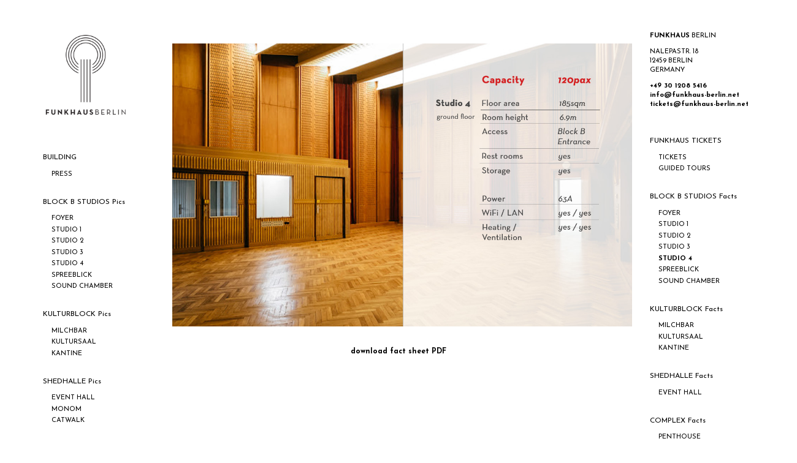

--- FILE ---
content_type: text/html; charset=UTF-8
request_url: https://www.funkhaus-berlin.net/p/blog-page_98.html
body_size: 12920
content:
<!DOCTYPE html>
<html class='v2' dir='ltr' xmlns='http://www.w3.org/1999/xhtml' xmlns:b='http://www.google.com/2005/gml/b' xmlns:data='http://www.google.com/2005/gml/data' xmlns:expr='http://www.google.com/2005/gml/expr'>
<head>
<link href='https://www.blogger.com/static/v1/widgets/335934321-css_bundle_v2.css' rel='stylesheet' type='text/css'/>
<meta content='width=1100' name='viewport'/>
<meta content='text/html; charset=UTF-8' http-equiv='Content-Type'/>
<meta content='blogger' name='generator'/>
<link href='https://www.funkhaus-berlin.net/favicon.ico' rel='icon' type='image/x-icon'/>
<link href='https://www.funkhaus-berlin.net/p/blog-page_98.html' rel='canonical'/>
<link rel="alternate" type="application/atom+xml" title="Funkhaus Berlin - Atom" href="https://www.funkhaus-berlin.net/feeds/posts/default" />
<link rel="alternate" type="application/rss+xml" title="Funkhaus Berlin - RSS" href="https://www.funkhaus-berlin.net/feeds/posts/default?alt=rss" />
<link rel="service.post" type="application/atom+xml" title="Funkhaus Berlin - Atom" href="https://www.blogger.com/feeds/8467445464380838218/posts/default" />
<!--Can't find substitution for tag [blog.ieCssRetrofitLinks]-->
<meta content='https://www.funkhaus-berlin.net/p/blog-page_98.html' property='og:url'/>
<meta content='STUDIO 4' property='og:title'/>
<meta content='       download fact sheet PDF               ' property='og:description'/>
<meta content='https://blogger.googleusercontent.com/img/b/R29vZ2xl/AVvXsEh5SYybBFKkp_oI-58InFcHScn_7Dzt5sRPjeQrjGjdocGbjxUJ_GGcV_XnFo3WlFZdoRufPbohLWRLPp09XAgXC_FH7PB7In_WOkZeoQfQm_gZ6YexiST4S64P5S4ZsqD52lX6JlHiLR8/w1200-h630-p-k-no-nu/studio_4_header_image.jpg' property='og:image'/>
<title>Funkhaus Berlin: STUDIO 4</title>
<style type='text/css'>@font-face{font-family:'Josefin Sans';font-style:normal;font-weight:400;font-display:swap;src:url(//fonts.gstatic.com/s/josefinsans/v34/Qw3aZQNVED7rKGKxtqIqX5EUAnx4Vn8siqM7.woff2)format('woff2');unicode-range:U+0102-0103,U+0110-0111,U+0128-0129,U+0168-0169,U+01A0-01A1,U+01AF-01B0,U+0300-0301,U+0303-0304,U+0308-0309,U+0323,U+0329,U+1EA0-1EF9,U+20AB;}@font-face{font-family:'Josefin Sans';font-style:normal;font-weight:400;font-display:swap;src:url(//fonts.gstatic.com/s/josefinsans/v34/Qw3aZQNVED7rKGKxtqIqX5EUA3x4Vn8siqM7.woff2)format('woff2');unicode-range:U+0100-02BA,U+02BD-02C5,U+02C7-02CC,U+02CE-02D7,U+02DD-02FF,U+0304,U+0308,U+0329,U+1D00-1DBF,U+1E00-1E9F,U+1EF2-1EFF,U+2020,U+20A0-20AB,U+20AD-20C0,U+2113,U+2C60-2C7F,U+A720-A7FF;}@font-face{font-family:'Josefin Sans';font-style:normal;font-weight:400;font-display:swap;src:url(//fonts.gstatic.com/s/josefinsans/v34/Qw3aZQNVED7rKGKxtqIqX5EUDXx4Vn8sig.woff2)format('woff2');unicode-range:U+0000-00FF,U+0131,U+0152-0153,U+02BB-02BC,U+02C6,U+02DA,U+02DC,U+0304,U+0308,U+0329,U+2000-206F,U+20AC,U+2122,U+2191,U+2193,U+2212,U+2215,U+FEFF,U+FFFD;}@font-face{font-family:'Josefin Sans';font-style:normal;font-weight:700;font-display:swap;src:url(//fonts.gstatic.com/s/josefinsans/v34/Qw3aZQNVED7rKGKxtqIqX5EUAnx4Vn8siqM7.woff2)format('woff2');unicode-range:U+0102-0103,U+0110-0111,U+0128-0129,U+0168-0169,U+01A0-01A1,U+01AF-01B0,U+0300-0301,U+0303-0304,U+0308-0309,U+0323,U+0329,U+1EA0-1EF9,U+20AB;}@font-face{font-family:'Josefin Sans';font-style:normal;font-weight:700;font-display:swap;src:url(//fonts.gstatic.com/s/josefinsans/v34/Qw3aZQNVED7rKGKxtqIqX5EUA3x4Vn8siqM7.woff2)format('woff2');unicode-range:U+0100-02BA,U+02BD-02C5,U+02C7-02CC,U+02CE-02D7,U+02DD-02FF,U+0304,U+0308,U+0329,U+1D00-1DBF,U+1E00-1E9F,U+1EF2-1EFF,U+2020,U+20A0-20AB,U+20AD-20C0,U+2113,U+2C60-2C7F,U+A720-A7FF;}@font-face{font-family:'Josefin Sans';font-style:normal;font-weight:700;font-display:swap;src:url(//fonts.gstatic.com/s/josefinsans/v34/Qw3aZQNVED7rKGKxtqIqX5EUDXx4Vn8sig.woff2)format('woff2');unicode-range:U+0000-00FF,U+0131,U+0152-0153,U+02BB-02BC,U+02C6,U+02DA,U+02DC,U+0304,U+0308,U+0329,U+2000-206F,U+20AC,U+2122,U+2191,U+2193,U+2212,U+2215,U+FEFF,U+FFFD;}</style>
<style id='page-skin-1' type='text/css'><!--
/* Variable definitions
====================
<Variable name="keycolor" description="Main Color" type="color" default="#66bbdd"/>
<Group description="Page Text" selector="body">
<Variable name="body.font" description="Font" type="font"
default="normal normal 12px Arial, Tahoma, Helvetica, FreeSans, sans-serif"/>
<Variable name="body.text.color" description="Text Color" type="color" default="#222222"/>
</Group>
<Group description="Backgrounds" selector=".body-fauxcolumns-outer">
<Variable name="body.background.color" description="Outer Background" type="color" default="#66bbdd"/>
<Variable name="content.background.color" description="Main Background" type="color" default="#ffffff"/>
<Variable name="header.background.color" description="Header Background" type="color" default="transparent"/>
</Group>
<Group description="Links" selector=".main-outer">
<Variable name="link.color" description="Link Color" type="color" default="#2288bb"/>
<Variable name="link.visited.color" description="Visited Color" type="color" default="#888888"/>
<Variable name="link.hover.color" description="Hover Color" type="color" default="#33aaff"/>
</Group>
<Group description="Blog Title" selector=".header h1">
<Variable name="header.font" description="Font" type="font"
default="normal normal 60px Arial, Tahoma, Helvetica, FreeSans, sans-serif"/>
<Variable name="header.text.color" description="Title Color" type="color" default="#3399bb" />
</Group>
<Group description="Blog Description" selector=".header .description">
<Variable name="description.text.color" description="Description Color" type="color"
default="#777777" />
</Group>
<Group description="Tabs Text" selector=".tabs-inner .widget li a">
<Variable name="tabs.font" description="Font" type="font"
default="normal normal 14px Arial, Tahoma, Helvetica, FreeSans, sans-serif"/>
<Variable name="tabs.text.color" description="Text Color" type="color" default="#999999"/>
<Variable name="tabs.selected.text.color" description="Selected Color" type="color" default="#000000"/>
</Group>
<Group description="Tabs Background" selector=".tabs-outer .PageList">
<Variable name="tabs.background.color" description="Background Color" type="color" default="#f5f5f5"/>
<Variable name="tabs.selected.background.color" description="Selected Color" type="color" default="#eeeeee"/>
</Group>
<Group description="Post Title" selector="h3.post-title, .comments h4">
<Variable name="post.title.font" description="Font" type="font"
default="normal normal 22px Arial, Tahoma, Helvetica, FreeSans, sans-serif"/>
</Group>
<Group description="Date Header" selector=".date-header">
<Variable name="date.header.color" description="Text Color" type="color"
default="#000000"/>
<Variable name="date.header.background.color" description="Background Color" type="color"
default="transparent"/>
<Variable name="date.header.font" description="Text Font" type="font"
default="normal bold 11px Arial, Tahoma, Helvetica, FreeSans, sans-serif"/>
<Variable name="date.header.padding" description="Date Header Padding" type="string" default="inherit"/>
<Variable name="date.header.letterspacing" description="Date Header Letter Spacing" type="string" default="inherit"/>
<Variable name="date.header.margin" description="Date Header Margin" type="string" default="inherit"/>
</Group>
<Group description="Post Footer" selector=".post-footer">
<Variable name="post.footer.text.color" description="Text Color" type="color" default="#666666"/>
<Variable name="post.footer.background.color" description="Background Color" type="color"
default="#f9f9f9"/>
<Variable name="post.footer.border.color" description="Shadow Color" type="color" default="#eeeeee"/>
</Group>
<Group description="Gadgets" selector="h2">
<Variable name="widget.title.font" description="Title Font" type="font"
default="normal bold 11px Arial, Tahoma, Helvetica, FreeSans, sans-serif"/>
<Variable name="widget.title.text.color" description="Title Color" type="color" default="#000000"/>
<Variable name="widget.alternate.text.color" description="Alternate Color" type="color" default="#999999"/>
</Group>
<Group description="Images" selector=".main-inner">
<Variable name="image.background.color" description="Background Color" type="color" default="#ffffff"/>
<Variable name="image.border.color" description="Border Color" type="color" default="#eeeeee"/>
<Variable name="image.text.color" description="Caption Text Color" type="color" default="#000000"/>
</Group>
<Group description="Accents" selector=".content-inner">
<Variable name="body.rule.color" description="Separator Line Color" type="color" default="#eeeeee"/>
<Variable name="tabs.border.color" description="Tabs Border Color" type="color" default="#ffffff"/>
</Group>
<Variable name="body.background" description="Body Background" type="background"
color="#ffffff" default="$(color) none repeat scroll top left"/>
<Variable name="body.background.override" description="Body Background Override" type="string" default=""/>
<Variable name="body.background.gradient.cap" description="Body Gradient Cap" type="url"
default="url(https://resources.blogblog.com/blogblog/data/1kt/simple/gradients_light.png)"/>
<Variable name="body.background.gradient.tile" description="Body Gradient Tile" type="url"
default="url(https://resources.blogblog.com/blogblog/data/1kt/simple/body_gradient_tile_light.png)"/>
<Variable name="content.background.color.selector" description="Content Background Color Selector" type="string" default=".content-inner"/>
<Variable name="content.padding" description="Content Padding" type="length" default="10px" min="0" max="100px"/>
<Variable name="content.padding.horizontal" description="Content Horizontal Padding" type="length" default="10px" min="0" max="100px"/>
<Variable name="content.shadow.spread" description="Content Shadow Spread" type="length" default="40px" min="0" max="100px"/>
<Variable name="content.shadow.spread.webkit" description="Content Shadow Spread (WebKit)" type="length" default="5px" min="0" max="100px"/>
<Variable name="content.shadow.spread.ie" description="Content Shadow Spread (IE)" type="length" default="10px" min="0" max="100px"/>
<Variable name="main.border.width" description="Main Border Width" type="length" default="0" min="0" max="10px"/>
<Variable name="header.background.gradient" description="Header Gradient" type="url" default="none"/>
<Variable name="header.shadow.offset.left" description="Header Shadow Offset Left" type="length" default="-1px" min="-50px" max="50px"/>
<Variable name="header.shadow.offset.top" description="Header Shadow Offset Top" type="length" default="-1px" min="-50px" max="50px"/>
<Variable name="header.shadow.spread" description="Header Shadow Spread" type="length" default="1px" min="0" max="100px"/>
<Variable name="header.padding" description="Header Padding" type="length" default="30px" min="0" max="100px"/>
<Variable name="header.border.size" description="Header Border Size" type="length" default="1px" min="0" max="10px"/>
<Variable name="header.bottom.border.size" description="Header Bottom Border Size" type="length" default="1px" min="0" max="10px"/>
<Variable name="header.border.horizontalsize" description="Header Horizontal Border Size" type="length" default="0" min="0" max="10px"/>
<Variable name="description.text.size" description="Description Text Size" type="string" default="140%"/>
<Variable name="tabs.margin.top" description="Tabs Margin Top" type="length" default="0" min="0" max="100px"/>
<Variable name="tabs.margin.side" description="Tabs Side Margin" type="length" default="30px" min="0" max="100px"/>
<Variable name="tabs.background.gradient" description="Tabs Background Gradient" type="url"
default="url(https://resources.blogblog.com/blogblog/data/1kt/simple/gradients_light.png)"/>
<Variable name="tabs.border.width" description="Tabs Border Width" type="length" default="1px" min="0" max="10px"/>
<Variable name="tabs.bevel.border.width" description="Tabs Bevel Border Width" type="length" default="1px" min="0" max="10px"/>
<Variable name="post.margin.bottom" description="Post Bottom Margin" type="length" default="25px" min="0" max="100px"/>
<Variable name="image.border.small.size" description="Image Border Small Size" type="length" default="2px" min="0" max="10px"/>
<Variable name="image.border.large.size" description="Image Border Large Size" type="length" default="5px" min="0" max="10px"/>
<Variable name="page.width.selector" description="Page Width Selector" type="string" default=".region-inner"/>
<Variable name="page.width" description="Page Width" type="string" default="auto"/>
<Variable name="main.section.margin" description="Main Section Margin" type="length" default="15px" min="0" max="100px"/>
<Variable name="main.padding" description="Main Padding" type="length" default="15px" min="0" max="100px"/>
<Variable name="main.padding.top" description="Main Padding Top" type="length" default="30px" min="0" max="100px"/>
<Variable name="main.padding.bottom" description="Main Padding Bottom" type="length" default="30px" min="0" max="100px"/>
<Variable name="paging.background"
color="#ffffff"
description="Background of blog paging area" type="background"
default="transparent none no-repeat scroll top center"/>
<Variable name="footer.bevel" description="Bevel border length of footer" type="length" default="0" min="0" max="10px"/>
<Variable name="mobile.background.overlay" description="Mobile Background Overlay" type="string"
default="transparent none repeat scroll top left"/>
<Variable name="mobile.background.size" description="Mobile Background Size" type="string" default="auto"/>
<Variable name="mobile.button.color" description="Mobile Button Color" type="color" default="#ffffff" />
<Variable name="startSide" description="Side where text starts in blog language" type="automatic" default="left"/>
<Variable name="endSide" description="Side where text ends in blog language" type="automatic" default="right"/>
*/
/* Content
----------------------------------------------- */
body {
font: normal bold 11px Josefin Sans;
color: #000000;
background: #ffffff none repeat scroll top left;
padding: 0 0 0 0;
}
html body .region-inner {
min-width: 0;
max-width: 100%;
width: auto;
}
h2 {
font-size: 22px;
}
a:link {
text-decoration:none;
color: #000000;
}
a:visited {
text-decoration:none;
color: #000000;
}
a:hover {
text-decoration:underline;
color: #33aaff;
}
.body-fauxcolumn-outer .fauxcolumn-inner {
background: transparent none repeat scroll top left;
_background-image: none;
}
.body-fauxcolumn-outer .cap-top {
position: absolute;
z-index: 1;
height: 400px;
width: 100%;
}
.body-fauxcolumn-outer .cap-top .cap-left {
width: 100%;
background: transparent none repeat-x scroll top left;
_background-image: none;
}
.content-outer {
-moz-box-shadow: 0 0 0 rgba(0, 0, 0, .15);
-webkit-box-shadow: 0 0 0 rgba(0, 0, 0, .15);
-goog-ms-box-shadow: 0 0 0 #333333;
box-shadow: 0 0 0 rgba(0, 0, 0, .15);
margin-bottom: 1px;
}
.content-inner {
padding: 10px 40px;
}
.content-inner {
background-color: #ffffff;
}
/* Header
----------------------------------------------- */
.header-outer {
background: #ffffff none repeat-x scroll 0 -400px;
_background-image: none;
}
.Header h1 {
font: normal normal 14px Josefin Sans;
color: #000000;
text-shadow: 0 0 0 rgba(0, 0, 0, .2);
}
.Header h1 a {
color: #000000;
}
.Header .description {
font-size: 18px;
color: #000000;
}
.header-inner .Header .titlewrapper {
padding: 22px 0;
}
.header-inner .Header .descriptionwrapper {
padding: 0 0;
}
/* Tabs
----------------------------------------------- */
.tabs-inner .section:first-child {
border-top: 0 solid #ffffff;
}
.tabs-inner .section:first-child ul {
margin-top: -1px;
border-top: 1px solid #ffffff;
border-left: 1px solid #ffffff;
border-right: 1px solid #ffffff;
}
.tabs-inner .widget ul {
background: #ffffff none repeat-x scroll 0 -800px;
_background-image: none;
border-bottom: 1px solid #ffffff;
margin-top: 0;
margin-left: -30px;
margin-right: -30px;
}
.tabs-inner .widget li a {
display: inline-block;
padding: .6em 1em;
font: normal normal 18px Josefin Sans;
color: #000000;
border-left: 1px solid #ffffff;
border-right: 1px solid #ffffff;
}
.tabs-inner .widget li:first-child a {
border-left: none;
}
.tabs-inner .widget li.selected a, .tabs-inner .widget li a:hover {
color: #000000;
background-color: #eeeeee;
text-decoration: none;
}
/* Columns
----------------------------------------------- */
.main-outer {
border-top: 0 solid #ffffff;
}
.fauxcolumn-left-outer .fauxcolumn-inner {
border-right: 1px solid #ffffff;
}
.fauxcolumn-right-outer .fauxcolumn-inner {
border-left: 1px solid #ffffff;
}
/* Headings
----------------------------------------------- */
div.widget > h2,
div.widget h2.title {
margin: 0 0 1em 0;
font: normal normal 12px Josefin Sans;
color: #000000;
}
/* Widgets
----------------------------------------------- */
.widget .zippy {
color: #000000;
text-shadow: 2px 2px 1px rgba(0, 0, 0, .1);
}
.widget .popular-posts ul {
list-style: none;
}
/* Posts
----------------------------------------------- */
h2.date-header {
font: normal bold 11px Arial, Tahoma, Helvetica, FreeSans, sans-serif;
}
.date-header span {
background-color: #bbbbbb;
color: #ffffff;
padding: 0.4em;
letter-spacing: 3px;
margin: inherit;
}
.main-inner {
padding-top: 35px;
padding-bottom: 65px;
}
.main-inner .column-center-inner {
padding: 0 0;
}
.main-inner .column-center-inner .section {
margin: 0 1em;
}
.post {
margin: 0 0 45px 0;
}
h3.post-title, .comments h4 {
font: normal normal 14px 'Trebuchet MS',Trebuchet,Verdana,sans-serif;
margin: .75em 0 0;
}
.post-body {
font-size: 110%;
line-height: 1.4;
position: relative;
}
.post-body img, .post-body .tr-caption-container, .Profile img, .Image img,
.BlogList .item-thumbnail img {
padding: 2px;
background: #ffffff;
border: 1px solid #eeeeee;
-moz-box-shadow: 1px 1px 5px rgba(0, 0, 0, .1);
-webkit-box-shadow: 1px 1px 5px rgba(0, 0, 0, .1);
box-shadow: 1px 1px 5px rgba(0, 0, 0, .1);
}
.post-body img, .post-body .tr-caption-container {
padding: 5px;
}
.post-body .tr-caption-container {
color: #000000;
}
.post-body .tr-caption-container img {
padding: 0;
background: transparent;
border: none;
-moz-box-shadow: 0 0 0 rgba(0, 0, 0, .1);
-webkit-box-shadow: 0 0 0 rgba(0, 0, 0, .1);
box-shadow: 0 0 0 rgba(0, 0, 0, .1);
}
.post-header {
margin: 0 0 1.5em;
line-height: 1.6;
font-size: 90%;
}
.post-footer {
text-align: center;
}
.post-footer {
margin: 20px -2px 0;
padding: 0px 0px;
color: #000000;
background-color: #eeeeee;
border-bottom: 1px solid #eeeeee;
line-height: 1.6;
font-size: 90%;
}
#comments .comment-author {
padding-top: 1.5em;
border-top: 1px solid #ffffff;
background-position: 0 1.5em;
}
#comments .comment-author:first-child {
padding-top: 0;
border-top: none;
}
.avatar-image-container {
margin: .2em 0 0;
}
#comments .avatar-image-container img {
border: 1px solid #eeeeee;
}
/* Comments
----------------------------------------------- */
.comments .comments-content .icon.blog-author {
background-repeat: no-repeat;
background-image: url([data-uri]);
}
.comments .comments-content .loadmore a {
border-top: 1px solid #000000;
border-bottom: 1px solid #000000;
}
.comments .comment-thread.inline-thread {
background-color: #eeeeee;
}
.comments .continue {
border-top: 2px solid #000000;
}
/* Accents
---------------------------------------------- */
.section-columns td.columns-cell {
border-left: 1px solid #ffffff;
}
.blog-pager {
background: transparent url(//www.blogblog.com/1kt/simple/paging_dot.png) repeat-x scroll top center;
}
.blog-pager-older-link, .home-link,
.blog-pager-newer-link {
background-color: #ffffff;
padding: 5px;
}
/* Mobile
----------------------------------------------- */
body.mobile  {
background-size: auto;
}
.mobile .body-fauxcolumn-outer {
background: transparent none repeat scroll top left;
}
.mobile .body-fauxcolumn-outer .cap-top {
background-size: 100% auto;
}
.mobile .content-outer {
-webkit-box-shadow: 0 0 3px rgba(0, 0, 0, .15);
box-shadow: 0 0 3px rgba(0, 0, 0, .15);
}
.mobile .tabs-inner .widget ul {
margin-left: 0;
margin-right: 0;
}
.mobile .post {
margin: 0;
}
.mobile .main-inner .column-center-inner .section {
margin: 0;
}
.mobile .date-header span {
padding: 0.1em 10px;
margin: 0 -10px;
}
.mobile h3.post-title {
margin: 0;
}
.mobile .blog-pager {
background: transparent none no-repeat scroll top center;
}
.mobile .footer-outer {
border-top: none;
}
.mobile .main-inner, .mobile .footer-inner {
background-color: #ffffff;
}
.mobile-index-contents {
color: #000000;
}
.mobile-link-button {
background-color: #000000;
}
.mobile-link-button a:link, .mobile-link-button a:visited {
color: #ffffff;
}
.mobile .tabs-inner .section:first-child {
border-top: none;
}
.mobile .tabs-inner .PageList .widget-content {
background-color: #eeeeee;
color: #000000;
border-top: 1px solid #ffffff;
border-bottom: 1px solid #ffffff;
}
.mobile .tabs-inner .PageList .widget-content .pagelist-arrow {
border-left: 1px solid #ffffff;
}
.tabs-inner .widget li a, .tabs-inner .widget ul, .tabs-inner .section:first-child ul {border:none;}
.tabs-inner .widget li.selected a {background:transparent}
.post-body img, .post-body .tr-caption-container, .Profile img, .Image img,
.BlogList .item-thumbnail img {
padding: 0 !important;
border: none !important;
background: none !important;
-moz-box-shadow: 0px 0px 0px transparent !important;
-webkit-box-shadow: 0px 0px 0px transparent !important;
box-shadow: 0px 0px 0px transparent !important;
}
blog-pager {
display:none;
}
blog-pager {
display:none;
}
.blog-pager {
display:none;
background: transparent url(//www.blogblog.com/1kt/simple/paging_dot.png) repeat-x scroll top center;
}
.widget ul
{
list-style-type: none;
}
.header-inner .widget{margin-left:30px;margin-right:30px}
.Header h1{margin-bottom:10px}
.header-inner .Header .titlewrapper { padding: 22px 0; }
.header-inner .Header .descriptionwrapper { padding: 0 0; }
.Header .description{margin:.5em 0 10px;padding:0 2px}
.main-inner {
padding-top: 0px;
padding-bottom: 65px;
}
.main-inner {
padding: 0px 0;
}
.feed-links {display:none !important;}
.post-footer {
display: none !important;
}     < Press enter after this character - do not include the text in red in the code when you do this - this is just a tip
.post-title.entry-title{
display: none;
}.
.footer-outer{
Border:none !important;
}
.blog-pager{
Background:none !important;
}.footer .footer-left {
float:none;
text-align:center;
padding-bottom:10px;
}
.footer ul{
float:none;
text-align:center;
}
.footer ul li {
float:none;
display:inline-block;
}.widget {
text-align: left;
}
--></style>
<style id='template-skin-1' type='text/css'><!--
body {
min-width: 1300px;
}
.content-outer, .content-fauxcolumn-outer, .region-inner {
min-width: 1300px;
max-width: 1300px;
_width: 1300px;
}
.main-inner .columns {
padding-left: 230px;
padding-right: 230px;
}
.main-inner .fauxcolumn-center-outer {
left: 230px;
right: 230px;
/* IE6 does not respect left and right together */
_width: expression(this.parentNode.offsetWidth -
parseInt("230px") -
parseInt("230px") + 'px');
}
.main-inner .fauxcolumn-left-outer {
width: 230px;
}
.main-inner .fauxcolumn-right-outer {
width: 230px;
}
.main-inner .column-left-outer {
width: 230px;
right: 100%;
margin-left: -230px;
}
.main-inner .column-right-outer {
width: 230px;
margin-right: -230px;
}
#layout {
min-width: 0;
}
#layout .content-outer {
min-width: 0;
width: 800px;
}
#layout .region-inner {
min-width: 0;
width: auto;
}
body#layout div.add_widget {
padding: 8px;
}
body#layout div.add_widget a {
margin-left: 32px;
}
--></style>
<script type='text/javascript'>
        (function(i,s,o,g,r,a,m){i['GoogleAnalyticsObject']=r;i[r]=i[r]||function(){
        (i[r].q=i[r].q||[]).push(arguments)},i[r].l=1*new Date();a=s.createElement(o),
        m=s.getElementsByTagName(o)[0];a.async=1;a.src=g;m.parentNode.insertBefore(a,m)
        })(window,document,'script','https://www.google-analytics.com/analytics.js','ga');
        ga('create', 'UA-93683746-1', 'auto', 'blogger');
        ga('blogger.send', 'pageview');
      </script>
<link href='https://www.blogger.com/dyn-css/authorization.css?targetBlogID=8467445464380838218&amp;zx=16db403e-e53b-4c2b-9d90-138aa985fbf8' media='none' onload='if(media!=&#39;all&#39;)media=&#39;all&#39;' rel='stylesheet'/><noscript><link href='https://www.blogger.com/dyn-css/authorization.css?targetBlogID=8467445464380838218&amp;zx=16db403e-e53b-4c2b-9d90-138aa985fbf8' rel='stylesheet'/></noscript>
<meta name='google-adsense-platform-account' content='ca-host-pub-1556223355139109'/>
<meta name='google-adsense-platform-domain' content='blogspot.com'/>

<link rel="stylesheet" href="https://fonts.googleapis.com/css2?display=swap&family=Century+Gothic"></head>
<body class='loading'>
<div class='navbar no-items section' id='navbar' name='Navbar'>
</div>
<div class='body-fauxcolumns'>
<div class='fauxcolumn-outer body-fauxcolumn-outer'>
<div class='cap-top'>
<div class='cap-left'></div>
<div class='cap-right'></div>
</div>
<div class='fauxborder-left'>
<div class='fauxborder-right'></div>
<div class='fauxcolumn-inner'>
</div>
</div>
<div class='cap-bottom'>
<div class='cap-left'></div>
<div class='cap-right'></div>
</div>
</div>
</div>
<div class='content'>
<div class='content-fauxcolumns'>
<div class='fauxcolumn-outer content-fauxcolumn-outer'>
<div class='cap-top'>
<div class='cap-left'></div>
<div class='cap-right'></div>
</div>
<div class='fauxborder-left'>
<div class='fauxborder-right'></div>
<div class='fauxcolumn-inner'>
</div>
</div>
<div class='cap-bottom'>
<div class='cap-left'></div>
<div class='cap-right'></div>
</div>
</div>
</div>
<div class='content-outer'>
<div class='content-cap-top cap-top'>
<div class='cap-left'></div>
<div class='cap-right'></div>
</div>
<div class='fauxborder-left content-fauxborder-left'>
<div class='fauxborder-right content-fauxborder-right'></div>
<div class='content-inner'>
<header>
<div class='header-outer'>
<div class='header-cap-top cap-top'>
<div class='cap-left'></div>
<div class='cap-right'></div>
</div>
<div class='fauxborder-left header-fauxborder-left'>
<div class='fauxborder-right header-fauxborder-right'></div>
<div class='region-inner header-inner'>
<div class='header no-items section' id='header'></div>
</div>
</div>
<div class='header-cap-bottom cap-bottom'>
<div class='cap-left'></div>
<div class='cap-right'></div>
</div>
</div>
</header>
<div class='tabs-outer'>
<div class='tabs-cap-top cap-top'>
<div class='cap-left'></div>
<div class='cap-right'></div>
</div>
<div class='fauxborder-left tabs-fauxborder-left'>
<div class='fauxborder-right tabs-fauxborder-right'></div>
<div class='region-inner tabs-inner'>
<div class='tabs no-items section' id='crosscol' name='Cross-column'></div>
<div class='tabs no-items section' id='crosscol-overflow' name='Cross-Column 2'></div>
</div>
</div>
<div class='tabs-cap-bottom cap-bottom'>
<div class='cap-left'></div>
<div class='cap-right'></div>
</div>
</div>
<div class='main-outer'>
<div class='main-cap-top cap-top'>
<div class='cap-left'></div>
<div class='cap-right'></div>
</div>
<div class='fauxborder-left main-fauxborder-left'>
<div class='fauxborder-right main-fauxborder-right'></div>
<div class='region-inner main-inner'>
<div class='columns fauxcolumns'>
<div class='fauxcolumn-outer fauxcolumn-center-outer'>
<div class='cap-top'>
<div class='cap-left'></div>
<div class='cap-right'></div>
</div>
<div class='fauxborder-left'>
<div class='fauxborder-right'></div>
<div class='fauxcolumn-inner'>
</div>
</div>
<div class='cap-bottom'>
<div class='cap-left'></div>
<div class='cap-right'></div>
</div>
</div>
<div class='fauxcolumn-outer fauxcolumn-left-outer'>
<div class='cap-top'>
<div class='cap-left'></div>
<div class='cap-right'></div>
</div>
<div class='fauxborder-left'>
<div class='fauxborder-right'></div>
<div class='fauxcolumn-inner'>
</div>
</div>
<div class='cap-bottom'>
<div class='cap-left'></div>
<div class='cap-right'></div>
</div>
</div>
<div class='fauxcolumn-outer fauxcolumn-right-outer'>
<div class='cap-top'>
<div class='cap-left'></div>
<div class='cap-right'></div>
</div>
<div class='fauxborder-left'>
<div class='fauxborder-right'></div>
<div class='fauxcolumn-inner'>
</div>
</div>
<div class='cap-bottom'>
<div class='cap-left'></div>
<div class='cap-right'></div>
</div>
</div>
<!-- corrects IE6 width calculation -->
<div class='columns-inner'>
<div class='column-center-outer'>
<div class='column-center-inner'>
<div class='main section' id='main' name='Main'><div class='widget Blog' data-version='1' id='Blog1'>
<div class='blog-posts hfeed'>

          <div class="date-outer">
        

          <div class="date-posts">
        
<div class='post-outer'>
<div class='post hentry' itemprop='blogPost' itemscope='itemscope' itemtype='http://schema.org/BlogPosting'>
<meta content='https://blogger.googleusercontent.com/img/b/R29vZ2xl/AVvXsEh5SYybBFKkp_oI-58InFcHScn_7Dzt5sRPjeQrjGjdocGbjxUJ_GGcV_XnFo3WlFZdoRufPbohLWRLPp09XAgXC_FH7PB7In_WOkZeoQfQm_gZ6YexiST4S64P5S4ZsqD52lX6JlHiLR8/s1600/studio_4_header_image.jpg' itemprop='image_url'/>
<meta content='8467445464380838218' itemprop='blogId'/>
<meta content='975649876905647463' itemprop='postId'/>
<a name='975649876905647463'></a>
<h3 class='post-title entry-title' itemprop='name'>
STUDIO 4
</h3>
<div class='post-header'>
<div class='post-header-line-1'></div>
</div>
<div class='post-body entry-content' id='post-body-975649876905647463' itemprop='description articleBody'>
<div dir="ltr" style="text-align: left;" trbidi="on">
<style> .post h3 {display:none !important;} </style>

<br />
<a href="https://blogger.googleusercontent.com/img/b/R29vZ2xl/AVvXsEh5SYybBFKkp_oI-58InFcHScn_7Dzt5sRPjeQrjGjdocGbjxUJ_GGcV_XnFo3WlFZdoRufPbohLWRLPp09XAgXC_FH7PB7In_WOkZeoQfQm_gZ6YexiST4S64P5S4ZsqD52lX6JlHiLR8/s1600/studio_4_header_image.jpg" imageanchor="1"><img border="0" data-original-height="803" data-original-width="1303" height="auto" src="https://blogger.googleusercontent.com/img/b/R29vZ2xl/AVvXsEh5SYybBFKkp_oI-58InFcHScn_7Dzt5sRPjeQrjGjdocGbjxUJ_GGcV_XnFo3WlFZdoRufPbohLWRLPp09XAgXC_FH7PB7In_WOkZeoQfQm_gZ6YexiST4S64P5S4ZsqD52lX6JlHiLR8/s1600/studio_4_header_image.jpg" width="750px" /></a>
<br />
<br />
<p style="text-align:center; z-index:9999"><a href="https://drive.google.com/open?id=0B1AnBwjg4l6lMTdvbXFXQlFMM2s"/>download fact sheet PDF</a></p>
<br/>
<br />
<div dir="ltr" style="text-align: left;" trbidi="on">
<style> .post h3 {display:none !important;} </style> <br />
<div dir="ltr" style="text-align: left;" trbidi="on">
<div dir="ltr" style="text-align: left;" trbidi="on">
<div class="separator" style="clear: both; text-align: center;">
<a href="https://blogger.googleusercontent.com/img/b/R29vZ2xl/AVvXsEi48ySDXYB1IZ3hlHBMSxAh63M1qvs1nIZtdCHX3bCJhBXa4x2d-_2K9aFYmna3RFCn3t0pyO4pHwjP42YPfTlc_hGu_8fF6_vHXPx1BMDeLPpRSBHbM57jxDgnRHYQdISQMKMD4HTY-Rw/s1600/Grundriss+Funkhaus+Saal4.jpg" imageanchor="1" style="margin-left: 1em; margin-right: 1em;"><img border="0" data-original-height="auto" data-original-width="750" height="640" src="https://blogger.googleusercontent.com/img/b/R29vZ2xl/AVvXsEi48ySDXYB1IZ3hlHBMSxAh63M1qvs1nIZtdCHX3bCJhBXa4x2d-_2K9aFYmna3RFCn3t0pyO4pHwjP42YPfTlc_hGu_8fF6_vHXPx1BMDeLPpRSBHbM57jxDgnRHYQdISQMKMD4HTY-Rw/s640/Grundriss+Funkhaus+Saal4.jpg" width="449" /></a></div>
<br /></div>
</div>
</div>
</div>
<div style='clear: both;'></div>
</div>
<div class='post-footer'>
<div class='post-footer-line post-footer-line-1'><span class='post-icons'>
</span>
</div>
<div class='post-footer-line post-footer-line-2'></div>
<div class='post-footer-line post-footer-line-3'></div>
</div>
</div>
<div class='comments' id='comments'>
<a name='comments'></a>
</div>
</div>

        </div></div>
      
</div>
<div class='blog-pager' id='blog-pager'>
<a class='home-link' href='https://www.funkhaus-berlin.net/'>Home</a>
</div>
<div class='clear'></div>
<div class='blog-feeds'>
<div class='feed-links'>
Subscribe to:
<a class='feed-link' href='https://www.funkhaus-berlin.net/feeds/posts/default' target='_blank' type='application/atom+xml'>Comments (Atom)</a>
</div>
</div>
</div></div>
</div>
</div>
<div class='column-left-outer'>
<div class='column-left-inner'>
<aside>
<div class='sidebar section' id='sidebar-left-1'><div class='widget HTML' data-version='1' id='HTML2'>
<div class='widget-content'>
<div class="separator" style="clear: both; text-align: center;"><br /><span style="clear: left; float: left; margin-bottom: 1em; margin-right: 1em;"><a href="https://www.funkhaus-berlin.net/"><img border="0" data-original-height="1534" data-original-width="1600" src="https://blogger.googleusercontent.com/img/b/R29vZ2xl/AVvXsEgAwTCKJxL_w-zJnl_W4EFRHM82qdW_utc2N8lQ6QWzGZ5kGOJOBcY5baOS5BDSt-em5ndKcFw4y-qVFSV-XVuko3TKWAhxAD-hVofD7_2XPobsvP-g9WhdPQuYI3Hft2k6QKmt3_Q_/s1600/funkhaus_logo_standard+Kopie.png" width="140" / /></a></span></div>
</div>
<div class='clear'></div>
</div><div class='widget HTML' data-version='1' id='HTML3'>
<div class='widget-content'>
<div style="margin: 46px 0px"></div>
</div>
<div class='clear'></div>
</div><div class='widget PageList' data-version='1' id='PageList13'>
<h2>BUILDING</h2>
<div class='widget-content'>
<ul>
<li>
<a href='https://ringofcolour.com/en/archives/55288'>PRESS</a>
</li>
</ul>
<div class='clear'></div>
</div>
</div><div class='widget PageList' data-version='1' id='PageList4'>
<h2>BLOCK B STUDIOS Pics</h2>
<div class='widget-content'>
<ul>
<li>
<a href='https://www.funkhaus-berlin.net/p/foyer.html'>FOYER</a>
</li>
<li>
<a href='https://www.funkhaus-berlin.net/p/studio-1.html'>STUDIO 1</a>
</li>
<li>
<a href='https://www.funkhaus-berlin.net/p/studio-2.html'>STUDIO 2</a>
</li>
<li>
<a href='https://www.funkhaus-berlin.net/p/studio-3.html'>STUDIO 3</a>
</li>
<li>
<a href='https://www.funkhaus-berlin.net/p/saal-4.html'>STUDIO 4</a>
</li>
<li>
<a href='https://www.funkhaus-berlin.net/p/spreeblick.html'>SPREEBLICK</a>
</li>
<li>
<a href='https://www.funkhaus-berlin.net/p/sound-chamber.html'>SOUND CHAMBER</a>
</li>
</ul>
<div class='clear'></div>
</div>
</div><div class='widget PageList' data-version='1' id='PageList3'>
<h2>KULTURBLOCK Pics</h2>
<div class='widget-content'>
<ul>
<li>
<a href='https://www.funkhaus-berlin.net/p/milchbar.html'>MILCHBAR</a>
</li>
<li>
<a href='https://www.funkhaus-berlin.net/p/kultursaal.html'>KULTURSAAL</a>
</li>
<li>
<a href='https://www.funkhaus-berlin.net/p/kantine.html'>KANTINE</a>
</li>
</ul>
<div class='clear'></div>
</div>
</div><div class='widget PageList' data-version='1' id='PageList10'>
<h2>SHEDHALLE Pics</h2>
<div class='widget-content'>
<ul>
<li>
<a href='https://www.funkhaus-berlin.net/p/shedhalle.html'>EVENT HALL</a>
</li>
<li>
<a href='https://www.funkhaus-berlin.net/p/monom_5.html'>MONOM</a>
</li>
<li>
<a href='https://www.funkhaus-berlin.net/p/catwalk.html'>CATWALK</a>
</li>
</ul>
<div class='clear'></div>
</div>
</div><div class='widget PageList' data-version='1' id='PageList8'>
<h2>COMPLEX Pics</h2>
<div class='widget-content'>
<ul>
<li>
<a href='https://www.funkhaus-berlin.net/p/dbs.html'>CATALYST BERLIN</a>
</li>
<li>
<a href='https://www.funkhaus-berlin.net/p/music-startup-office.html'>PENTHOUSE</a>
</li>
<li>
<a href='https://www.funkhaus-berlin.net/p/blog-page_9.html'>COWORKING SPACE </a>
</li>
<li>
<a href='https://www.funkhaus-berlin.net/p/conference-room.html'>CONFERENCE ROOM</a>
</li>
<li>
<a href='https://www.funkhaus-berlin.net/p/the-bridge.html'>THE BRIDGE</a>
</li>
<li>
<a href='https://www.funkhaus-berlin.net/p/tower.html'>TOWER</a>
</li>
<li>
<a href='https://www.funkhaus-berlin.net/p/exterior.html'>EXTERIOR</a>
</li>
</ul>
<div class='clear'></div>
</div>
</div><div class='widget PageList' data-version='1' id='PageList5'>
<h2>EVENTS / ARCHIVE</h2>
<div class='widget-content'>
<ul>
<li>
<a href='https://www.funkhaus-berlin.net/p/dec_24.html'>DEC/19 HYTE NYE</a>
</li>
<li>
<a href='https://www.funkhaus-berlin.net/p/oct.html'>AUG/19 WEB3 SUMMIT</a>
</li>
<li>
<a href='http://www.funkhaus-berlin.net/p/toa19.html'>JUL/19 TOA</a>
</li>
<li>
<a href='http://www.funkhaus-berlin.net/p/dec.html'>DEC/18 HYTE NYE</a>
</li>
<li>
<a href='http://www.funkhaus-berlin.net/p/dec18-nils-frahm.html'>DEC/18 NILS FRAHM</a>
</li>
<li>
<a href='http://www.funkhaus-berlin.net/p/blog-page_5.html'>NOV/18 APHEX TWIN</a>
</li>
<li>
<a href='https://www.funkhaus-berlin.net/p/sep19-lebron-james-nike.html'>SEP/18 LEBRON JAMES NIKE</a>
</li>
<li>
<a href='http://www.funkhaus-berlin.net/p/sep18-rbma.html'>SEP/18 RB MUSIC ACADEMY</a>
</li>
<li>
<a href='http://www.funkhaus-berlin.net/p/aug18-fff-day.html'>AUG/18 FFF DAY</a>
</li>
<li>
<a href='http://www.funkhaus-berlin.net/p/aug.html'>AUG/18 PEOPLE</a>
</li>
<li>
<a href='http://www.funkhaus-berlin.net/p/blog-page.html'>JUN/18 TOA</a>
</li>
<li>
<a href='http://www.funkhaus-berlin.net/p/jun-18-volvo.html'>JUN/18 VOLVO</a>
</li>
<li>
<a href='http://www.funkhaus-berlin.net/p/armax.html'>JUN/18 ARMA X</a>
</li>
<li>
<a href='http://www.funkhaus-berlin.net/p/feb18-metabo.html'>FEB/18 METABO</a>
</li>
<li>
<a href='http://www.funkhaus-berlin.net/p/jan-18.html'>JAN/18 NILS FRAHM</a>
</li>
<li>
<a href='http://www.funkhaus-berlin.net/p/nov-17.html'>NOV/17 ABLETON LOOP</a>
</li>
<li>
<a href='http://www.funkhaus-berlin.net/p/sep17-zeiss-optics.html'>SEP/17 ZEISS OPTICS</a>
</li>
<li>
<a href='http://www.funkhaus-berlin.net/p/may17.html'>MAY/17 GWE DINNER</a>
</li>
<li>
<a href='http://www.funkhaus-berlin.net/p/march17-depeche-mode_20.html'>MAR/17 DEPECHE MODE</a>
</li>
<li>
<a href='http://www.funkhaus-berlin.net/p/blog-page_6.html'>NOV/16 PORSCHE</a>
</li>
<li>
<a href='http://www.funkhaus-berlin.net/p/junun-nov16.html'>NOV/16 JUNUN</a>
</li>
<li>
<a href='http://www.funkhaus-berlin.net/p/michelberger-music-festival.html'>OCT/16 MICHELBERGER</a>
</li>
<li>
<a href='http://www.funkhaus-berlin.net/p/four-music.html'>AUG/16 FOUR MUSIC</a>
</li>
<li>
<a href='http://www.funkhaus-berlin.net/p/tech-open-air-jul16.html'>JUL/16 TOA</a>
</li>
<li>
<a href='http://www.funkhaus-berlin.net/p/see-more.html'>MORE EVENTS</a>
</li>
</ul>
<div class='clear'></div>
</div>
</div></div>
</aside>
</div>
</div>
<div class='column-right-outer'>
<div class='column-right-inner'>
<aside>
<div class='sidebar section' id='sidebar-right-1'><div class='widget HTML' data-version='1' id='HTML1'>
<div class='widget-content'>
<div dir="ltr" style="text-align: left;" trbidi="on"><p style="font-style: normal; font-weight: normal;"><strong>FUNKHAUS</strong> BERLIN</p><p style="font-style: normal; font-weight: 100;">NALEPASTR. 18<br />12459 BERLIN <br />GERMANY</p><b><a href="tel:+493012085416" style="font-style: normal;">+49 30 1208 5416</a><br /><a href="mailto:info@funkhaus-berlin.net" style="font-style: normal;">info@funkhaus-berlin.net</a>
<a href="mailto:tickets@funkhaus-berlin.net" style="font-style: normal;">tickets@funkhaus-berlin.net</a>
<div style="margin: 46px 0px"></div>

<p style="font-weight: normal;"><b><a href="tel:+491715040601"> </a></b></p><p style="font-weight: normal;"><b><a href="tel:+491715040601"> </a></b></p></b></div>
</div>
<div class='clear'></div>
</div><div class='widget PageList' data-version='1' id='PageList1'>
<h2>FUNKHAUS TICKETS</h2>
<div class='widget-content'>
<ul>
<li>
<a href='https://ticket.funkhaus-berlin.net'>TICKETS</a>
</li>
<li>
<a href='https://fareharbor.com/embeds/book/funkhausberlin/items/311006/?full-items=yes&flow=579663'>GUIDED TOURS</a>
</li>
</ul>
<div class='clear'></div>
</div>
</div><div class='widget PageList' data-version='1' id='PageList6'>
<h2>BLOCK B STUDIOS Facts</h2>
<div class='widget-content'>
<ul>
<li>
<a href='https://www.funkhaus-berlin.net/p/foyer-facts_12.html'>FOYER</a>
</li>
<li>
<a href='https://www.funkhaus-berlin.net/p/studio1-facts.html'>STUDIO 1</a>
</li>
<li>
<a href='https://www.funkhaus-berlin.net/p/studio-2-facts.html'>STUDIO 2</a>
</li>
<li>
<a href='https://www.funkhaus-berlin.net/p/studio-3_14.html'>STUDIO 3</a>
</li>
<li class='selected'>
<a href='https://www.funkhaus-berlin.net/p/blog-page_98.html'>STUDIO 4</a>
</li>
<li>
<a href='https://www.funkhaus-berlin.net/p/spreeblick-facts_12.html'>SPREEBLICK</a>
</li>
<li>
<a href='https://www.funkhaus-berlin.net/p/sound-chamber-facts.html'>SOUND CHAMBER</a>
</li>
</ul>
<div class='clear'></div>
</div>
</div><div class='widget PageList' data-version='1' id='PageList7'>
<h2>KULTURBLOCK Facts</h2>
<div class='widget-content'>
<ul>
<li>
<a href='https://www.funkhaus-berlin.net/p/milchbar-facts.html'>MILCHBAR</a>
</li>
<li>
<a href='https://www.funkhaus-berlin.net/p/kultursaal-facts.html'>KULTURSAAL</a>
</li>
<li>
<a href='https://www.funkhaus-berlin.net/p/kantine-facts.html'>KANTINE</a>
</li>
</ul>
<div class='clear'></div>
</div>
</div><div class='widget PageList' data-version='1' id='PageList11'>
<h2>SHEDHALLE Facts</h2>
<div class='widget-content'>
<ul>
<li>
<a href='https://www.funkhaus-berlin.net/p/shedhalle-facts.html'>EVENT HALL</a>
</li>
</ul>
<div class='clear'></div>
</div>
</div><div class='widget PageList' data-version='1' id='PageList12'>
<h2>COMPLEX Facts</h2>
<div class='widget-content'>
<ul>
<li>
<a href='https://www.funkhaus-berlin.net/p/penthouse.html'>PENTHOUSE</a>
</li>
</ul>
<div class='clear'></div>
</div>
</div><div class='widget PageList' data-version='1' id='PageList2'>
<h2>INFORMATION</h2>
<div class='widget-content'>
<ul>
<li>
<a href='http://www.funkhaus-berlin.net/p/contact.html'>CONTACT US</a>
</li>
<li>
<a href='http://www.funkhaus-berlin.net/p/map-directions.html'>DIRECTIONS</a>
</li>
<li>
<a href='https://www.facebook.com/funkhausberlin/'>FACEBOOK</a>
</li>
<li>
<a href='https://www.facebook.com/milchbarimfunkhaus/?fref=ts'>RESTAURANT</a>
</li>
<li>
<a href='https://www.monomsound.com/'>MONOM</a>
</li>
<li>
<a href='https://catalyst-berlin.com/music'>CATALYST MUSIC</a>
</li>
<li>
<a href='https://catalyst-berlin.com/film'>CATALYST FILM</a>
</li>
<li>
<a href='https://catalyst-berlin.com/acting'>CATALYST ACTING</a>
</li>
</ul>
<div class='clear'></div>
</div>
</div><div class='widget PageList' data-version='1' id='PageList9'>
<h2>OTHER VENUES</h2>
<div class='widget-content'>
<ul>
<li>
<a href='http://kraftwerk-berlin.blogspot.com'>KRAFTWERK</a>
</li>
</ul>
<div class='clear'></div>
</div>
</div><div class='widget PageList' data-version='1' id='PageList14'>
<h2>FUNKHAUS SHIPS</h2>
<div class='widget-content'>
<ul>
<li>
<a href='https://www.funkhaus-berlin.net/p/funkhaus-by-boat.html'>SCHÖNEBERG</a>
</li>
<li>
<a href='https://www.funkhaus-berlin.net/p/spreeblick_13.html'>SPREEBLICK</a>
</li>
<li>
<a href='https://www.funkhaus-berlin.net/p/blue-star.html'>BLUE STAR</a>
</li>
</ul>
<div class='clear'></div>
</div>
</div><div class='widget PageList' data-version='1' id='PageList16'>
<h2>FUNKHAUS OFFSITES</h2>
<div class='widget-content'>
<ul>
<li>
<a href='https://my.matterport.com/show/?m=sVWpLSXwT8J'>JACARANDA - SANTA TERESA / RIO DE JANEIRO</a>
</li>
</ul>
<div class='clear'></div>
</div>
</div><div class='widget PageList' data-version='1' id='PageList15'>
<h2>FUNKHAUS RIVER SPORTS</h2>
<div class='widget-content'>
<ul>
<li>
<a href='https://saunabygoboat.de/'>SAUNA BY GOBOAT</a>
</li>
<li>
<a href='https://standupclub.de/'>STAND UP PADDLING - STAND UP CLUB BERLIN</a>
</li>
<li>
<a href='https://www.kolula.com/station/funkhaus-berlin/'>STAND UP PADDLING - KOLULA SUP</a>
</li>
<li>
<a href='https://backstagetourism.com/'>KANU / KAJAK - BACKSTAGETOURISM</a>
</li>
<li>
<a href='https://e-surfer.com/de/'>E-SURFER</a>
</li>
</ul>
<div class='clear'></div>
</div>
</div></div>
</aside>
</div>
</div>
</div>
<div style='clear: both'></div>
<!-- columns -->
</div>
<!-- main -->
</div>
</div>
<div class='main-cap-bottom cap-bottom'>
<div class='cap-left'></div>
<div class='cap-right'></div>
</div>
</div>
<footer>
<div class='footer-outer'>
<div class='footer-cap-top cap-top'>
<div class='cap-left'></div>
<div class='cap-right'></div>
</div>
<div class='fauxborder-left footer-fauxborder-left'>
<div class='fauxborder-right footer-fauxborder-right'></div>
<div class='region-inner footer-inner'>
<div class='foot no-items section' id='footer-1'></div>
<table border='0' cellpadding='0' cellspacing='0' class='section-columns columns-2'>
<tbody>
<tr>
<td class='first columns-cell'>
<div class='foot no-items section' id='footer-2-1'></div>
</td>
<td class='columns-cell'>
<div class='foot section' id='footer-2-2'><div class='widget HTML' data-version='1' id='HTML4'>
<h2 class='title'>-</h2>
<div class='widget-content'>
<script src="https://fareharbor.com/embeds/api/v1/?autolightframe=yes"></script>
</div>
<div class='clear'></div>
</div></div>
</td>
</tr>
</tbody>
</table>
<!-- outside of the include in order to lock Attribution widget -->
<div class='foot no-items section' id='footer-3' name='Footer'></div>
</div>
</div>
<div class='footer-cap-bottom cap-bottom'>
<div class='cap-left'></div>
<div class='cap-right'></div>
</div>
</div>
</footer>
<!-- content -->
</div>
</div>
<div class='content-cap-bottom cap-bottom'>
<div class='cap-left'></div>
<div class='cap-right'></div>
</div>
</div>
</div>
<script type='text/javascript'>
    window.setTimeout(function() {
        document.body.className = document.body.className.replace('loading', '');
      }, 10);
  </script>

<script type="text/javascript" src="https://www.blogger.com/static/v1/widgets/2028843038-widgets.js"></script>
<script type='text/javascript'>
window['__wavt'] = 'AOuZoY6AC2FBBKf9bECtpAPQuKqyiHXR3g:1769616570764';_WidgetManager._Init('//www.blogger.com/rearrange?blogID\x3d8467445464380838218','//www.funkhaus-berlin.net/p/blog-page_98.html','8467445464380838218');
_WidgetManager._SetDataContext([{'name': 'blog', 'data': {'blogId': '8467445464380838218', 'title': 'Funkhaus Berlin', 'url': 'https://www.funkhaus-berlin.net/p/blog-page_98.html', 'canonicalUrl': 'https://www.funkhaus-berlin.net/p/blog-page_98.html', 'homepageUrl': 'https://www.funkhaus-berlin.net/', 'searchUrl': 'https://www.funkhaus-berlin.net/search', 'canonicalHomepageUrl': 'https://www.funkhaus-berlin.net/', 'blogspotFaviconUrl': 'https://www.funkhaus-berlin.net/favicon.ico', 'bloggerUrl': 'https://www.blogger.com', 'hasCustomDomain': true, 'httpsEnabled': true, 'enabledCommentProfileImages': true, 'gPlusViewType': 'FILTERED_POSTMOD', 'adultContent': false, 'analyticsAccountNumber': 'UA-93683746-1', 'encoding': 'UTF-8', 'locale': 'en-GB', 'localeUnderscoreDelimited': 'en_gb', 'languageDirection': 'ltr', 'isPrivate': false, 'isMobile': false, 'isMobileRequest': false, 'mobileClass': '', 'isPrivateBlog': false, 'isDynamicViewsAvailable': true, 'feedLinks': '\x3clink rel\x3d\x22alternate\x22 type\x3d\x22application/atom+xml\x22 title\x3d\x22Funkhaus Berlin - Atom\x22 href\x3d\x22https://www.funkhaus-berlin.net/feeds/posts/default\x22 /\x3e\n\x3clink rel\x3d\x22alternate\x22 type\x3d\x22application/rss+xml\x22 title\x3d\x22Funkhaus Berlin - RSS\x22 href\x3d\x22https://www.funkhaus-berlin.net/feeds/posts/default?alt\x3drss\x22 /\x3e\n\x3clink rel\x3d\x22service.post\x22 type\x3d\x22application/atom+xml\x22 title\x3d\x22Funkhaus Berlin - Atom\x22 href\x3d\x22https://www.blogger.com/feeds/8467445464380838218/posts/default\x22 /\x3e\n', 'meTag': '', 'adsenseHostId': 'ca-host-pub-1556223355139109', 'adsenseHasAds': false, 'adsenseAutoAds': false, 'boqCommentIframeForm': true, 'loginRedirectParam': '', 'view': '', 'dynamicViewsCommentsSrc': '//www.blogblog.com/dynamicviews/4224c15c4e7c9321/js/comments.js', 'dynamicViewsScriptSrc': '//www.blogblog.com/dynamicviews/e590af4a5abdbc8b', 'plusOneApiSrc': 'https://apis.google.com/js/platform.js', 'disableGComments': true, 'interstitialAccepted': false, 'sharing': {'platforms': [{'name': 'Get link', 'key': 'link', 'shareMessage': 'Get link', 'target': ''}, {'name': 'Facebook', 'key': 'facebook', 'shareMessage': 'Share to Facebook', 'target': 'facebook'}, {'name': 'BlogThis!', 'key': 'blogThis', 'shareMessage': 'BlogThis!', 'target': 'blog'}, {'name': 'X', 'key': 'twitter', 'shareMessage': 'Share to X', 'target': 'twitter'}, {'name': 'Pinterest', 'key': 'pinterest', 'shareMessage': 'Share to Pinterest', 'target': 'pinterest'}, {'name': 'Email', 'key': 'email', 'shareMessage': 'Email', 'target': 'email'}], 'disableGooglePlus': true, 'googlePlusShareButtonWidth': 0, 'googlePlusBootstrap': '\x3cscript type\x3d\x22text/javascript\x22\x3ewindow.___gcfg \x3d {\x27lang\x27: \x27en_GB\x27};\x3c/script\x3e'}, 'hasCustomJumpLinkMessage': false, 'jumpLinkMessage': 'Read more', 'pageType': 'static_page', 'pageId': '975649876905647463', 'pageName': 'STUDIO 4', 'pageTitle': 'Funkhaus Berlin: STUDIO 4'}}, {'name': 'features', 'data': {}}, {'name': 'messages', 'data': {'edit': 'Edit', 'linkCopiedToClipboard': 'Link copied to clipboard', 'ok': 'Ok', 'postLink': 'Post link'}}, {'name': 'template', 'data': {'name': 'custom', 'localizedName': 'Custom', 'isResponsive': false, 'isAlternateRendering': false, 'isCustom': true}}, {'name': 'view', 'data': {'classic': {'name': 'classic', 'url': '?view\x3dclassic'}, 'flipcard': {'name': 'flipcard', 'url': '?view\x3dflipcard'}, 'magazine': {'name': 'magazine', 'url': '?view\x3dmagazine'}, 'mosaic': {'name': 'mosaic', 'url': '?view\x3dmosaic'}, 'sidebar': {'name': 'sidebar', 'url': '?view\x3dsidebar'}, 'snapshot': {'name': 'snapshot', 'url': '?view\x3dsnapshot'}, 'timeslide': {'name': 'timeslide', 'url': '?view\x3dtimeslide'}, 'isMobile': false, 'title': 'STUDIO 4', 'description': '       download fact sheet PDF               ', 'featuredImage': 'https://blogger.googleusercontent.com/img/b/R29vZ2xl/AVvXsEh5SYybBFKkp_oI-58InFcHScn_7Dzt5sRPjeQrjGjdocGbjxUJ_GGcV_XnFo3WlFZdoRufPbohLWRLPp09XAgXC_FH7PB7In_WOkZeoQfQm_gZ6YexiST4S64P5S4ZsqD52lX6JlHiLR8/s1600/studio_4_header_image.jpg', 'url': 'https://www.funkhaus-berlin.net/p/blog-page_98.html', 'type': 'item', 'isSingleItem': true, 'isMultipleItems': false, 'isError': false, 'isPage': true, 'isPost': false, 'isHomepage': false, 'isArchive': false, 'isLabelSearch': false, 'pageId': 975649876905647463}}]);
_WidgetManager._RegisterWidget('_BlogView', new _WidgetInfo('Blog1', 'main', document.getElementById('Blog1'), {'cmtInteractionsEnabled': false, 'lightboxEnabled': true, 'lightboxModuleUrl': 'https://www.blogger.com/static/v1/jsbin/2054998584-lbx__en_gb.js', 'lightboxCssUrl': 'https://www.blogger.com/static/v1/v-css/828616780-lightbox_bundle.css'}, 'displayModeFull'));
_WidgetManager._RegisterWidget('_HTMLView', new _WidgetInfo('HTML2', 'sidebar-left-1', document.getElementById('HTML2'), {}, 'displayModeFull'));
_WidgetManager._RegisterWidget('_HTMLView', new _WidgetInfo('HTML3', 'sidebar-left-1', document.getElementById('HTML3'), {}, 'displayModeFull'));
_WidgetManager._RegisterWidget('_PageListView', new _WidgetInfo('PageList13', 'sidebar-left-1', document.getElementById('PageList13'), {'title': 'BUILDING', 'links': [{'isCurrentPage': false, 'href': 'https://ringofcolour.com/en/archives/55288', 'title': 'PRESS'}], 'mobile': false, 'showPlaceholder': true, 'hasCurrentPage': false}, 'displayModeFull'));
_WidgetManager._RegisterWidget('_PageListView', new _WidgetInfo('PageList4', 'sidebar-left-1', document.getElementById('PageList4'), {'title': 'BLOCK B STUDIOS Pics', 'links': [{'isCurrentPage': false, 'href': 'https://www.funkhaus-berlin.net/p/foyer.html', 'id': '2214018505589690772', 'title': 'FOYER'}, {'isCurrentPage': false, 'href': 'https://www.funkhaus-berlin.net/p/studio-1.html', 'id': '4916390476664077294', 'title': 'STUDIO 1'}, {'isCurrentPage': false, 'href': 'https://www.funkhaus-berlin.net/p/studio-2.html', 'id': '485490179768465534', 'title': 'STUDIO 2'}, {'isCurrentPage': false, 'href': 'https://www.funkhaus-berlin.net/p/studio-3.html', 'id': '8839321500922780894', 'title': 'STUDIO 3'}, {'isCurrentPage': false, 'href': 'https://www.funkhaus-berlin.net/p/saal-4.html', 'id': '9058725635641910014', 'title': 'STUDIO 4'}, {'isCurrentPage': false, 'href': 'https://www.funkhaus-berlin.net/p/spreeblick.html', 'id': '7438269634539799464', 'title': 'SPREEBLICK'}, {'isCurrentPage': false, 'href': 'https://www.funkhaus-berlin.net/p/sound-chamber.html', 'id': '1064546153450307035', 'title': 'SOUND CHAMBER'}], 'mobile': false, 'showPlaceholder': true, 'hasCurrentPage': false}, 'displayModeFull'));
_WidgetManager._RegisterWidget('_PageListView', new _WidgetInfo('PageList3', 'sidebar-left-1', document.getElementById('PageList3'), {'title': 'KULTURBLOCK Pics', 'links': [{'isCurrentPage': false, 'href': 'https://www.funkhaus-berlin.net/p/milchbar.html', 'id': '2351598363966898436', 'title': 'MILCHBAR'}, {'isCurrentPage': false, 'href': 'https://www.funkhaus-berlin.net/p/kultursaal.html', 'id': '5684141201030654618', 'title': 'KULTURSAAL'}, {'isCurrentPage': false, 'href': 'https://www.funkhaus-berlin.net/p/kantine.html', 'id': '1940373936995518798', 'title': 'KANTINE'}], 'mobile': false, 'showPlaceholder': true, 'hasCurrentPage': false}, 'displayModeFull'));
_WidgetManager._RegisterWidget('_PageListView', new _WidgetInfo('PageList10', 'sidebar-left-1', document.getElementById('PageList10'), {'title': 'SHEDHALLE Pics', 'links': [{'isCurrentPage': false, 'href': 'https://www.funkhaus-berlin.net/p/shedhalle.html', 'id': '7559722660545239714', 'title': 'EVENT HALL'}, {'isCurrentPage': false, 'href': 'https://www.funkhaus-berlin.net/p/monom_5.html', 'id': '1451125628295163462', 'title': 'MONOM'}, {'isCurrentPage': false, 'href': 'https://www.funkhaus-berlin.net/p/catwalk.html', 'id': '8001278057203431094', 'title': 'CATWALK'}], 'mobile': false, 'showPlaceholder': true, 'hasCurrentPage': false}, 'displayModeFull'));
_WidgetManager._RegisterWidget('_PageListView', new _WidgetInfo('PageList8', 'sidebar-left-1', document.getElementById('PageList8'), {'title': 'COMPLEX Pics', 'links': [{'isCurrentPage': false, 'href': 'https://www.funkhaus-berlin.net/p/dbs.html', 'id': '6632868999406191044', 'title': 'CATALYST BERLIN'}, {'isCurrentPage': false, 'href': 'https://www.funkhaus-berlin.net/p/music-startup-office.html', 'id': '4224858035890772466', 'title': 'PENTHOUSE'}, {'isCurrentPage': false, 'href': 'https://www.funkhaus-berlin.net/p/blog-page_9.html', 'id': '1010601298734834872', 'title': 'COWORKING SPACE '}, {'isCurrentPage': false, 'href': 'https://www.funkhaus-berlin.net/p/conference-room.html', 'id': '4181967215841523773', 'title': 'CONFERENCE ROOM'}, {'isCurrentPage': false, 'href': 'https://www.funkhaus-berlin.net/p/the-bridge.html', 'id': '8213310581645528959', 'title': 'THE BRIDGE'}, {'isCurrentPage': false, 'href': 'https://www.funkhaus-berlin.net/p/tower.html', 'id': '9030644584065194147', 'title': 'TOWER'}, {'isCurrentPage': false, 'href': 'https://www.funkhaus-berlin.net/p/exterior.html', 'id': '1281170637894334463', 'title': 'EXTERIOR'}], 'mobile': false, 'showPlaceholder': true, 'hasCurrentPage': false}, 'displayModeFull'));
_WidgetManager._RegisterWidget('_PageListView', new _WidgetInfo('PageList5', 'sidebar-left-1', document.getElementById('PageList5'), {'title': 'EVENTS / ARCHIVE', 'links': [{'isCurrentPage': false, 'href': 'https://www.funkhaus-berlin.net/p/dec_24.html', 'id': '4659945112359960085', 'title': 'DEC/19 HYTE NYE'}, {'isCurrentPage': false, 'href': 'https://www.funkhaus-berlin.net/p/oct.html', 'id': '6503605948348572411', 'title': 'AUG/19 WEB3 SUMMIT'}, {'isCurrentPage': false, 'href': 'http://www.funkhaus-berlin.net/p/toa19.html', 'title': 'JUL/19 TOA'}, {'isCurrentPage': false, 'href': 'http://www.funkhaus-berlin.net/p/dec.html', 'title': 'DEC/18 HYTE NYE'}, {'isCurrentPage': false, 'href': 'http://www.funkhaus-berlin.net/p/dec18-nils-frahm.html', 'title': 'DEC/18 NILS FRAHM'}, {'isCurrentPage': false, 'href': 'http://www.funkhaus-berlin.net/p/blog-page_5.html', 'title': 'NOV/18 APHEX TWIN'}, {'isCurrentPage': false, 'href': 'https://www.funkhaus-berlin.net/p/sep19-lebron-james-nike.html', 'id': '5144630149354377496', 'title': 'SEP/18 LEBRON JAMES NIKE'}, {'isCurrentPage': false, 'href': 'http://www.funkhaus-berlin.net/p/sep18-rbma.html', 'title': 'SEP/18 RB MUSIC ACADEMY'}, {'isCurrentPage': false, 'href': 'http://www.funkhaus-berlin.net/p/aug18-fff-day.html', 'title': 'AUG/18 FFF DAY'}, {'isCurrentPage': false, 'href': 'http://www.funkhaus-berlin.net/p/aug.html', 'title': 'AUG/18 PEOPLE'}, {'isCurrentPage': false, 'href': 'http://www.funkhaus-berlin.net/p/blog-page.html', 'title': 'JUN/18 TOA'}, {'isCurrentPage': false, 'href': 'http://www.funkhaus-berlin.net/p/jun-18-volvo.html', 'title': 'JUN/18 VOLVO'}, {'isCurrentPage': false, 'href': 'http://www.funkhaus-berlin.net/p/armax.html', 'title': 'JUN/18 ARMA X'}, {'isCurrentPage': false, 'href': 'http://www.funkhaus-berlin.net/p/feb18-metabo.html', 'title': 'FEB/18 METABO'}, {'isCurrentPage': false, 'href': 'http://www.funkhaus-berlin.net/p/jan-18.html', 'title': 'JAN/18 NILS FRAHM'}, {'isCurrentPage': false, 'href': 'http://www.funkhaus-berlin.net/p/nov-17.html', 'title': 'NOV/17 ABLETON LOOP'}, {'isCurrentPage': false, 'href': 'http://www.funkhaus-berlin.net/p/sep17-zeiss-optics.html', 'title': 'SEP/17 ZEISS OPTICS'}, {'isCurrentPage': false, 'href': 'http://www.funkhaus-berlin.net/p/may17.html', 'title': 'MAY/17 GWE DINNER'}, {'isCurrentPage': false, 'href': 'http://www.funkhaus-berlin.net/p/march17-depeche-mode_20.html', 'title': 'MAR/17 DEPECHE MODE'}, {'isCurrentPage': false, 'href': 'http://www.funkhaus-berlin.net/p/blog-page_6.html', 'title': 'NOV/16 PORSCHE'}, {'isCurrentPage': false, 'href': 'http://www.funkhaus-berlin.net/p/junun-nov16.html', 'title': 'NOV/16 JUNUN'}, {'isCurrentPage': false, 'href': 'http://www.funkhaus-berlin.net/p/michelberger-music-festival.html', 'title': 'OCT/16 MICHELBERGER'}, {'isCurrentPage': false, 'href': 'http://www.funkhaus-berlin.net/p/four-music.html', 'title': 'AUG/16 FOUR MUSIC'}, {'isCurrentPage': false, 'href': 'http://www.funkhaus-berlin.net/p/tech-open-air-jul16.html', 'title': 'JUL/16 TOA'}, {'isCurrentPage': false, 'href': 'http://www.funkhaus-berlin.net/p/see-more.html', 'title': 'MORE EVENTS'}], 'mobile': false, 'showPlaceholder': true, 'hasCurrentPage': false}, 'displayModeFull'));
_WidgetManager._RegisterWidget('_HTMLView', new _WidgetInfo('HTML1', 'sidebar-right-1', document.getElementById('HTML1'), {}, 'displayModeFull'));
_WidgetManager._RegisterWidget('_PageListView', new _WidgetInfo('PageList1', 'sidebar-right-1', document.getElementById('PageList1'), {'title': 'FUNKHAUS TICKETS', 'links': [{'isCurrentPage': false, 'href': 'https://ticket.funkhaus-berlin.net', 'title': 'TICKETS'}, {'isCurrentPage': false, 'href': 'https://fareharbor.com/embeds/book/funkhausberlin/items/311006/?full-items\x3dyes\x26flow\x3d579663', 'title': 'GUIDED TOURS'}], 'mobile': false, 'showPlaceholder': true, 'hasCurrentPage': false}, 'displayModeFull'));
_WidgetManager._RegisterWidget('_PageListView', new _WidgetInfo('PageList6', 'sidebar-right-1', document.getElementById('PageList6'), {'title': 'BLOCK B STUDIOS Facts', 'links': [{'isCurrentPage': false, 'href': 'https://www.funkhaus-berlin.net/p/foyer-facts_12.html', 'id': '4113886036841774468', 'title': 'FOYER'}, {'isCurrentPage': false, 'href': 'https://www.funkhaus-berlin.net/p/studio1-facts.html', 'id': '340928305757518332', 'title': 'STUDIO 1'}, {'isCurrentPage': false, 'href': 'https://www.funkhaus-berlin.net/p/studio-2-facts.html', 'id': '2247847635464719981', 'title': 'STUDIO 2'}, {'isCurrentPage': false, 'href': 'https://www.funkhaus-berlin.net/p/studio-3_14.html', 'id': '6883631645941221154', 'title': 'STUDIO 3'}, {'isCurrentPage': true, 'href': 'https://www.funkhaus-berlin.net/p/blog-page_98.html', 'id': '975649876905647463', 'title': 'STUDIO 4'}, {'isCurrentPage': false, 'href': 'https://www.funkhaus-berlin.net/p/spreeblick-facts_12.html', 'id': '8917997430186399900', 'title': 'SPREEBLICK'}, {'isCurrentPage': false, 'href': 'https://www.funkhaus-berlin.net/p/sound-chamber-facts.html', 'id': '1069936543802255305', 'title': 'SOUND CHAMBER'}], 'mobile': false, 'showPlaceholder': true, 'hasCurrentPage': true}, 'displayModeFull'));
_WidgetManager._RegisterWidget('_PageListView', new _WidgetInfo('PageList7', 'sidebar-right-1', document.getElementById('PageList7'), {'title': 'KULTURBLOCK Facts', 'links': [{'isCurrentPage': false, 'href': 'https://www.funkhaus-berlin.net/p/milchbar-facts.html', 'id': '103142165821698272', 'title': 'MILCHBAR'}, {'isCurrentPage': false, 'href': 'https://www.funkhaus-berlin.net/p/kultursaal-facts.html', 'id': '2642614108448344801', 'title': 'KULTURSAAL'}, {'isCurrentPage': false, 'href': 'https://www.funkhaus-berlin.net/p/kantine-facts.html', 'id': '8686356461721313123', 'title': 'KANTINE'}], 'mobile': false, 'showPlaceholder': true, 'hasCurrentPage': false}, 'displayModeFull'));
_WidgetManager._RegisterWidget('_PageListView', new _WidgetInfo('PageList11', 'sidebar-right-1', document.getElementById('PageList11'), {'title': 'SHEDHALLE Facts', 'links': [{'isCurrentPage': false, 'href': 'https://www.funkhaus-berlin.net/p/shedhalle-facts.html', 'id': '5122189334090198061', 'title': 'EVENT HALL'}], 'mobile': false, 'showPlaceholder': true, 'hasCurrentPage': false}, 'displayModeFull'));
_WidgetManager._RegisterWidget('_PageListView', new _WidgetInfo('PageList12', 'sidebar-right-1', document.getElementById('PageList12'), {'title': 'COMPLEX Facts', 'links': [{'isCurrentPage': false, 'href': 'https://www.funkhaus-berlin.net/p/penthouse.html', 'id': '8331470811029474416', 'title': 'PENTHOUSE'}], 'mobile': false, 'showPlaceholder': true, 'hasCurrentPage': false}, 'displayModeFull'));
_WidgetManager._RegisterWidget('_PageListView', new _WidgetInfo('PageList2', 'sidebar-right-1', document.getElementById('PageList2'), {'title': 'INFORMATION', 'links': [{'isCurrentPage': false, 'href': 'http://www.funkhaus-berlin.net/p/contact.html', 'title': 'CONTACT US'}, {'isCurrentPage': false, 'href': 'http://www.funkhaus-berlin.net/p/map-directions.html', 'title': 'DIRECTIONS'}, {'isCurrentPage': false, 'href': 'https://www.facebook.com/funkhausberlin/', 'title': 'FACEBOOK'}, {'isCurrentPage': false, 'href': 'https://www.facebook.com/milchbarimfunkhaus/?fref\x3dts', 'title': 'RESTAURANT'}, {'isCurrentPage': false, 'href': 'https://www.monomsound.com/', 'title': 'MONOM'}, {'isCurrentPage': false, 'href': 'https://catalyst-berlin.com/music', 'title': 'CATALYST MUSIC'}, {'isCurrentPage': false, 'href': 'https://catalyst-berlin.com/film', 'title': 'CATALYST FILM'}, {'isCurrentPage': false, 'href': 'https://catalyst-berlin.com/acting', 'title': 'CATALYST ACTING'}], 'mobile': false, 'showPlaceholder': true, 'hasCurrentPage': false}, 'displayModeFull'));
_WidgetManager._RegisterWidget('_PageListView', new _WidgetInfo('PageList9', 'sidebar-right-1', document.getElementById('PageList9'), {'title': 'OTHER VENUES', 'links': [{'isCurrentPage': false, 'href': 'http://kraftwerk-berlin.blogspot.com', 'title': 'KRAFTWERK'}], 'mobile': false, 'showPlaceholder': true, 'hasCurrentPage': false}, 'displayModeFull'));
_WidgetManager._RegisterWidget('_PageListView', new _WidgetInfo('PageList14', 'sidebar-right-1', document.getElementById('PageList14'), {'title': 'FUNKHAUS SHIPS', 'links': [{'isCurrentPage': false, 'href': 'https://www.funkhaus-berlin.net/p/funkhaus-by-boat.html', 'id': '3765752743245596689', 'title': 'SCH\xd6NEBERG'}, {'isCurrentPage': false, 'href': 'https://www.funkhaus-berlin.net/p/spreeblick_13.html', 'id': '9124913451457679044', 'title': 'SPREEBLICK'}, {'isCurrentPage': false, 'href': 'https://www.funkhaus-berlin.net/p/blue-star.html', 'id': '3743439726236348784', 'title': 'BLUE STAR'}], 'mobile': false, 'showPlaceholder': true, 'hasCurrentPage': false}, 'displayModeFull'));
_WidgetManager._RegisterWidget('_PageListView', new _WidgetInfo('PageList16', 'sidebar-right-1', document.getElementById('PageList16'), {'title': 'FUNKHAUS OFFSITES', 'links': [{'isCurrentPage': false, 'href': 'https://my.matterport.com/show/?m\x3dsVWpLSXwT8J', 'title': 'JACARANDA - SANTA TERESA / RIO DE JANEIRO'}], 'mobile': false, 'showPlaceholder': true, 'hasCurrentPage': false}, 'displayModeFull'));
_WidgetManager._RegisterWidget('_PageListView', new _WidgetInfo('PageList15', 'sidebar-right-1', document.getElementById('PageList15'), {'title': 'FUNKHAUS RIVER SPORTS', 'links': [{'isCurrentPage': false, 'href': 'https://saunabygoboat.de/', 'title': 'SAUNA BY GOBOAT'}, {'isCurrentPage': false, 'href': 'https://standupclub.de/', 'title': 'STAND UP PADDLING - STAND UP CLUB BERLIN'}, {'isCurrentPage': false, 'href': 'https://www.kolula.com/station/funkhaus-berlin/', 'title': 'STAND UP PADDLING - KOLULA SUP'}, {'isCurrentPage': false, 'href': 'https://backstagetourism.com/', 'title': 'KANU / KAJAK - BACKSTAGETOURISM'}, {'isCurrentPage': false, 'href': 'https://e-surfer.com/de/', 'title': 'E-SURFER'}], 'mobile': false, 'showPlaceholder': true, 'hasCurrentPage': false}, 'displayModeFull'));
_WidgetManager._RegisterWidget('_HTMLView', new _WidgetInfo('HTML4', 'footer-2-2', document.getElementById('HTML4'), {}, 'displayModeFull'));
</script>
</body>
</html>